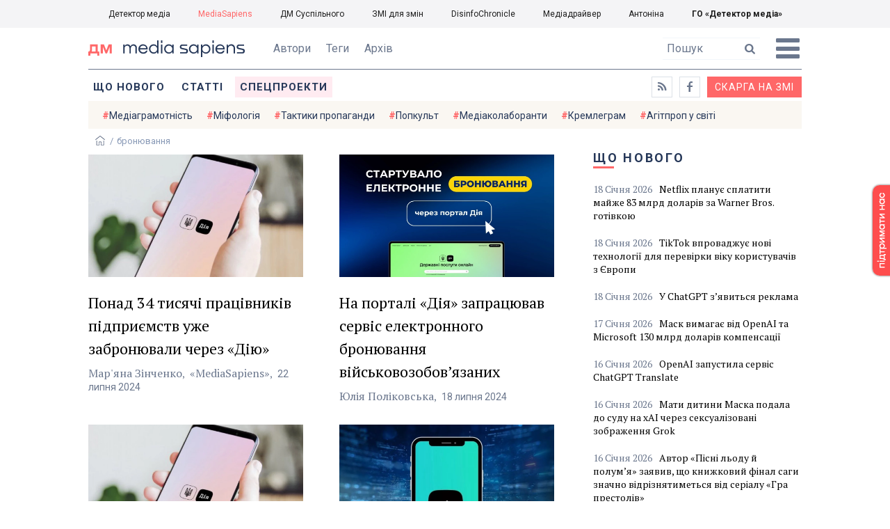

--- FILE ---
content_type: text/html; charset=utf-8
request_url: https://ms.detector.media/tag/15080/pagenum/2/
body_size: 9024
content:
<!DOCTYPE html>
<html lang="uk">
<head>
<meta http-equiv="content-type" content="text/html; charset=utf-8"/>

<base href="https://ms.detector.media/">
<link type="image/x-icon" href="/content/506/image/favicon.ico" rel="shortcut icon" />

<link rel="canonical" href="https://ms.detector.media/tag/15080/pagenum/2/" />


<meta name="viewport" content="width=device-width, initial-scale=1, user-scalable=yes">
        
<title>Детектор медіа. Всі матеріали по тегу бронювання  сторінка: 2</title>
            
<meta name="description" content="MediaSapiens &mdash; українське інтернет-видання про медіа від команди Наталії ЛигачовоїДетектор медіа. Всі матеріали по тегу бронювання  сторінка: 2">
            
<meta name="keywords" content="MediaSapiens,media,журналистика,украинское телевидение,рейтинги телеканалов,медиарынок,медиабизнес,радио,пресса,Журналістика,українське телебачення,рейтинги телеканалів,медіаринок,медіабізнес,радіо,преса,ukrainian media market,ДМ,МС,бронювання">
<meta name="news_keywords" content="MediaSapiens,media,журналистика,украинское телевидение,рейтинги телеканалов,медиарынок,медиабизнес,радио,пресса,Журналістика,українське телебачення,рейтинги телеканалів,медіаринок,медіабізнес,радіо,преса,ukrainian media market,ДМ,МС,бронювання" />

            
<meta name="robots" content="max-image-preview:standard">
<meta name="image" content="https://ms.detector.media/content/506/image/logo_ms.jpg">
<link rel="image_src" href="https://ms.detector.media/content/506/image/logo_ms.jpg">

<meta name="Author" content="ms.detector.media" />
            
<meta property="fb:app_id" content="1996377033719321"/>

<meta property="og:locale" content="uk_UA" />
<meta property="og:title" content="MediaSapiens"/>
<meta property="og:type" content="article"/>
<meta property="og:url" content="https://ms.detector.media/tag/15080/pagenum/2/"/>
<meta property="og:site_name" content="ms.detector.media"/>
<meta property="og:description" content="MediaSapiens &mdash; українське інтернет-видання про медіа від команди Наталії Лигачової"/>
<meta property="og:updated_time" content="2026-01-18T19:37:58+02:00" />
<meta property="og:image:width" content="1200"/>
<meta property="og:image:height" content="1200"/>
<meta property="og:image" content="https://ms.detector.media/content/506/image/logo_ms.jpg" />
<meta property="og:image:alt" content="MediaSapiens"/>
<link rel="apple-touch-icon" href="/content/506/image/apple-touch-icon.png">

<meta property="article:section" content="Новини" />
<meta property="article:published_time" content="2026-01-18T19:37:58+02:00" />
<meta property="article:author" content="ms.detector.media">
<meta property="article:tag" content="MediaSapiens,media,журналистика,украинское телевидение,рейтинги телеканалов,медиарынок,медиабизнес,радио,пресса,Журналістика,українське телебачення,рейтинги телеканалів,медіаринок,медіабізнес,радіо,преса,ukrainian media market,ДМ,МС,бронювання" />
<meta property="article:modified_time" content="2026-01-18T19:37:58+02:00" />

<meta name="twitter:card" content="summary">
<meta name="twitter:creator" content="creator">
<meta name="twitter:site" content="@DetectorMedia">
<meta name="twitter:url" content="https://ms.detector.media/tag/15080/pagenum/2/" />
<meta name="twitter:description" content="MediaSapiens &mdash; українське інтернет-видання про медіа від команди Наталії Лигачової" />
<meta name="twitter:title" content="MediaSapiens" />
<meta name="twitter:image" content="https://ms.detector.media/content/506/image/logo_ms.jpg" />
<meta name="twitter:image:src" content="https://ms.detector.media/content/506/image/logo_ms.jpg">




<script type="application/ld+json">
{
    "@context": "https://schema.org",
    "@type": "NewsArticle",
    "headline": "MediaSapiens",
    "name": "MediaSapiens",
    "url": "https://ms.detector.media/tag/15080/pagenum/2/",
    "datePublished": "2026-01-18T19:37:58+02:00",
    "dateModified": "2026-01-18T19:37:58+02:00",
    "description": "MediaSapiens &mdash; українське інтернет-видання про медіа від команди Наталії Лигачової",
    "mainEntityOfPage": {
        "@type":"WebPage",
        "@id":"https://ms.detector.media/tag/15080/pagenum/2/"
    },
    "author": {
    "@type": "Organization",
    "name": "ms.detector.media"
    },
    "image": {
        "@type": "ImageObject",
        "url": "https://ms.detector.media/content/506/image/logo_ms.jpg",
        "width": 1200,
        "height": 1200
    },
    "publisher": {
        "@type": "Organization",
        "name": "Детектор медіа",
        "logo": {
            "@type": "ImageObject",
            "url": "https://ms.detector.media/content/506/image/logo_ms.jpg",
            "width": 1200,
            "height": 1200
        }
    }
    
}
</script>




<link rel="stylesheet" property="stylesheet" type="text/css" href="/content/506/css/style.css?v=45" >
<link rel="stylesheet" property="stylesheet" type="text/css" href="/content/506/css/style.9x.css?v=15" />
<link rel="stylesheet" property="stylesheet" type="text/css" href="/content/506/css/style.7x.css?v=14" />
<link rel="stylesheet" property="stylesheet" type="text/css" href="/content/506/css/style.3x.css?v=14" />

<link rel="stylesheet" property="stylesheet" type="text/css" href="/modules/md_scrollpage/md.scrollpage.css?v=1" />
<link rel="stylesheet" property="stylesheet" type="text/css" href="/modules/archive/class.archive.css?v=1" />
<link rel="stylesheet" property="stylesheet" type="text/css" href="/modules/md_vote/md.vote.css?v=4" />
<link rel="stylesheet" property="stylesheet" type="text/css" media="all" href="/modules/md_photobank/md.photobank.css?v=4"/>
<link rel="stylesheet" property="stylesheet" type="text/css" media="all" href="/modules/md_filebase/md.filebase.css?v=2"/>

<script src="/modules/md_photobank/md.photobank.js"></script>
<script src="/scripts/scripts.js?v=7"></script>

<link type="application/rss+xml" title="Детектор медіа. Всі матеріали по тегу бронювання  сторінка: 2" href="https://ms.detector.media/rss/" rel="alternate" />


<link rel="stylesheet" property="stylesheet" type="text/css" href="/content/506/css/brendering.css?v=7" />



<link href="https://fonts.googleapis.com/css?family=PT+Serif:400,400i,700,700i&display=swap&subset=cyrillic,cyrillic-ext,latin-ext" rel="stylesheet">
<link href="https://fonts.googleapis.com/css?family=Roboto:400,400i,500,500i,700,700i&display=swap&subset=cyrillic,cyrillic-ext" rel="stylesheet">

<!--head script-->


<!-- Global site tag (gtag.js) - Google Analytics -->
<script async src="https://www.googletagmanager.com/gtag/js?id=UA-16884753-2"></script>
<script>
  window.dataLayer = window.dataLayer || [];
  function gtag(){dataLayer.push(arguments);}
  gtag('js', new Date());

  gtag('config', 'UA-16884753-2');
  gtag('config', 'UA-199631694-1');
  gtag('config', 'AW-609896921');
</script>
<!-- End Google Analytics --></head><body id="body" class=""><div class="banner_brend"></div><div class="dm_brend"><div class="menu_4"><div class="sitemenu_title siteid_610 sitetype_S sitelimit_0 sitelevel_1 site_mset site_mset_610"><div class="sitemenu_link"><a href="/page//page/podsites//">Проєкти ГО «ДЕТЕКТОР МЕДІА»</a><div class="sitepodmenu_1"><div class="sitemenu_title siteid_611 sitetype_R sitelimit_0 sitelevel_0 "><div class="sitemenu_link"><a href="https://detector.media/">Детектор медіа</a></div></div><div class="sitemenu_title siteid_612 sitetype_R sitelimit_1 sitelevel_0 site_mset site_mset_612"><div class="sitemenu_link"><a href="/">MediaSapiens</a></div></div><div class="sitemenu_title siteid_613 sitetype_R sitelimit_2 sitelevel_0 "><div class="sitemenu_link"><a href="https://stv.detector.media">ДМ Суспільного</a></div></div><div class="sitemenu_title siteid_614 sitetype_R sitelimit_3 sitelevel_0 "><div class="sitemenu_link"><a href="https://zz.detector.media">ЗМІ для змін</a></div></div><div class="sitemenu_title siteid_617 sitetype_R sitelimit_4 sitelevel_0 "><div class="sitemenu_link"><a href="https://desinfo.detector.media/">DisinfoChronicle</a></div></div><div class="sitemenu_title siteid_607 sitetype_R sitelimit_5 sitelevel_0 "><div class="sitemenu_link"><a href="http://mediadriver.online">Медіадрайвер</a></div></div><div class="sitemenu_title siteid_618 sitetype_R sitelimit_6 sitelevel_0 "><div class="sitemenu_link"><a href="https://antonina.detector.media">Антоніна</a></div></div><div class="sitemenu_title siteid_608 sitetype_R sitelimit_7 sitelevel_0 "><div class="sitemenu_link"><a href="https://go.detector.media">ГО «Детектор медіа»</a></div></div></div></div></div></div><div class="siteSubMenu" id="siteSubMenu"><div class="submenu_blk_2"><div class="clsBtnBlk"><div class="clsBtnOff" onclick="rplClass('body','menu_show','menu_hide');"></div><div class="clsBtnOn" onclick="rplClass('body','menu_hide','menu_show');"></div></div><div class="siteHeadLogo"><a href="https://detector.media" class="dop_logo"></a><a href="/" class="ind_logo"></a></div><div class="submenu_blk"><div class="submenu_title subid_508 subtype_E sublimit_0 sublevel_1 "><div class="submenu_link"><a href="/authors/all/">Автори</a><div class="subpodmenu_1"></div></div></div><div class="submenu_title subid_523 subtype_E sublimit_1 sublevel_1 "><div class="submenu_link"><a href="/tag/all/">Теги</a><div class="subpodmenu_1"></div></div></div><div class="submenu_title subid_509 subtype_E sublimit_2 sublevel_1 "><div class="submenu_link"><a href="/archive/">Архів</a><div class="subpodmenu_1"></div></div></div></div><div class="top_search"><form action="https://ms.detector.media/search/" method="post"><div class="top_search_txt"><input type="text" name="search" value=" Пошук" onfocus="if(this.value==' Пошук')this.value='';" onblur="if(this.value=='')this.value=' Пошук';"></div><div class="top_search_btn"><input type="submit" value="f"></div></form></div></div></div><div class="siteTopMenu" id="siteTopMenu"><div class="topmenu_blk"><div class="topmenu_blk_in"><div class="topmenu_title topid_503 toptype_E toplimit_0 toplevel_1 "><div class="topmenu_link"><a href="/type/1/">Що нового</a><div class="toppodmenu_1"></div></div></div><div class="topmenu_title topid_504 toptype_E toplimit_1 toplevel_1 "><div class="topmenu_link"><a href="/type/4/">Статті</a><div class="toppodmenu_1"></div></div></div><div class="topmenu_title topid_505 toptype_E toplimit_2 toplevel_1 "><div class="topmenu_link"><a href="/type/5/">Інтерв'ю</a><div class="toppodmenu_1"></div></div></div><div class="topmenu_title topid_507 toptype_E toplimit_3 toplevel_1 "><div class="topmenu_link"><a href="/type/11/">Мультимедіа</a><div class="toppodmenu_1"></div></div></div><div class="topmenu_title topid_621 toptype_R toplimit_4 toplevel_1 "><div class="topmenu_link"><a href="/tag/19278/">Центр досліджень</a><div class="toppodmenu_1"></div></div></div><div class="topmenu_title topid_521 toptype_E toplimit_5 toplevel_1 "><div class="topmenu_link"><a href="/module/specprojects/">Спецпроекти</a><div class="toppodmenu_1"></div></div></div><div class="topmenu_title topid_520 toptype_E toplimit_6 toplevel_1 "><div class="topmenu_link"><a href="https://docs.google.com/forms/d/e/1FAIpQLSd_qr3Gt3hVmJVV6f81_HJsg-H7lUwW_piTGHH0734oCqKGig/viewform?usp=sf_link">Скарга на ЗМІ</a><div class="toppodmenu_1"></div></div></div><div class="topmenu_title topid_519 toptype_E toplimit_7 toplevel_1 "><div class="topmenu_link"><a href="https://www.facebook.com/ms.detector.media/">a</a><div class="toppodmenu_1"></div></div></div><div class="topmenu_title topid_516 toptype_E toplimit_8 toplevel_1 "><div class="topmenu_link"><a href="/rss/">e</a><div class="toppodmenu_1"></div></div></div><div class="topmenu_title topid_619 toptype_R toplimit_9 toplevel_1 "><div class="topmenu_link"><a href="/tag/17439/">Індекс медіаграмотності</a><div class="toppodmenu_1"></div></div></div></div></div></div><div class="siteTagMenu" id="siteTagMenu"><div class="tagmenu_blk"><div class="tagmenu_title tagmenu_limit_1  "><a href="/tag/21/">Медіаграмотність</a></div><div class="tagmenu_title tagmenu_limit_2  "><a href="/tag/5850/">Міфологія</a></div><div class="tagmenu_title tagmenu_limit_3  "><a href="/tag/18807/">Тактики пропаганди</a></div><div class="tagmenu_title tagmenu_limit_4  "><a href="/tag/18288/">Попкульт</a></div><div class="tagmenu_title tagmenu_limit_5  "><a href="/tag/18786/">Медіаколаборанти</a></div><div class="tagmenu_title tagmenu_limit_6  "><a href="/tag/18806/">Кремлеграм</a></div><div class="tagmenu_title tagmenu_limit_7  "><a href="/tag/18808/">Агітпроп у світі</a></div><div class="tagmenu_title tagmenu_limit_8  "><a href="/tag/18126/">MediaSapiens пояснює</a></div><div class="tagmenu_title tagmenu_limit_9  "><a href="/tag/18073/">Досьє</a></div><div class="tagmenu_title tagmenu_limit_10 tagmenu_end "><a href="/tag/896/">моніторинг</a></div></div></div><div class="up_menu_blk"><div class="up_menu_1 up_menu"><div class="up_menu_ttl">ГОЛОВНЕ МЕНЮ</div><div class="topmenu_title topid_503 toptype_E toplimit_0 toplevel_1 "><div class="topmenu_link"><a href="/type/1/">Що нового</a><div class="toppodmenu_1"></div></div></div><div class="topmenu_title topid_504 toptype_E toplimit_1 toplevel_1 "><div class="topmenu_link"><a href="/type/4/">Статті</a><div class="toppodmenu_1"></div></div></div><div class="topmenu_title topid_505 toptype_E toplimit_2 toplevel_1 "><div class="topmenu_link"><a href="/type/5/">Інтерв'ю</a><div class="toppodmenu_1"></div></div></div><div class="topmenu_title topid_507 toptype_E toplimit_3 toplevel_1 "><div class="topmenu_link"><a href="/type/11/">Мультимедіа</a><div class="toppodmenu_1"></div></div></div><div class="topmenu_title topid_621 toptype_R toplimit_4 toplevel_1 "><div class="topmenu_link"><a href="/tag/19278/">Центр досліджень</a><div class="toppodmenu_1"></div></div></div><div class="topmenu_title topid_521 toptype_E toplimit_5 toplevel_1 "><div class="topmenu_link"><a href="/module/specprojects/">Спецпроекти</a><div class="toppodmenu_1"></div></div></div><div class="topmenu_title topid_520 toptype_E toplimit_6 toplevel_1 "><div class="topmenu_link"><a href="https://docs.google.com/forms/d/e/1FAIpQLSd_qr3Gt3hVmJVV6f81_HJsg-H7lUwW_piTGHH0734oCqKGig/viewform?usp=sf_link">Скарга на ЗМІ</a><div class="toppodmenu_1"></div></div></div><div class="topmenu_title topid_519 toptype_E toplimit_7 toplevel_1 "><div class="topmenu_link"><a href="https://www.facebook.com/ms.detector.media/">a</a><div class="toppodmenu_1"></div></div></div><div class="topmenu_title topid_516 toptype_E toplimit_8 toplevel_1 "><div class="topmenu_link"><a href="/rss/">e</a><div class="toppodmenu_1"></div></div></div><div class="topmenu_title topid_619 toptype_R toplimit_9 toplevel_1 "><div class="topmenu_link"><a href="/tag/17439/">Індекс медіаграмотності</a><div class="toppodmenu_1"></div></div></div></div><div class="up_menu_2 up_menu"><div class="tagmenu_title tagmenu_limit_1  "><a href="/tag/21/">Медіаграмотність</a></div><div class="tagmenu_title tagmenu_limit_2  "><a href="/tag/5850/">Міфологія</a></div><div class="tagmenu_title tagmenu_limit_3  "><a href="/tag/18807/">Тактики пропаганди</a></div><div class="tagmenu_title tagmenu_limit_4  "><a href="/tag/18288/">Попкульт</a></div><div class="tagmenu_title tagmenu_limit_5  "><a href="/tag/18786/">Медіаколаборанти</a></div><div class="tagmenu_title tagmenu_limit_6  "><a href="/tag/18806/">Кремлеграм</a></div><div class="tagmenu_title tagmenu_limit_7  "><a href="/tag/18808/">Агітпроп у світі</a></div><div class="tagmenu_title tagmenu_limit_8  "><a href="/tag/18126/">MediaSapiens пояснює</a></div><div class="tagmenu_title tagmenu_limit_9  "><a href="/tag/18073/">Досьє</a></div><div class="tagmenu_title tagmenu_limit_10 tagmenu_end "><a href="/tag/896/">моніторинг</a></div></div><div class="up_menu_2 up_menu"><div class="submenu_title subid_508 subtype_E sublimit_0 sublevel_1 "><div class="submenu_link"><a href="/authors/all/">Автори</a><div class="subpodmenu_1"></div></div></div><div class="submenu_title subid_523 subtype_E sublimit_1 sublevel_1 "><div class="submenu_link"><a href="/tag/all/">Теги</a><div class="subpodmenu_1"></div></div></div><div class="submenu_title subid_509 subtype_E sublimit_2 sublevel_1 "><div class="submenu_link"><a href="/archive/">Архів</a><div class="subpodmenu_1"></div></div></div></div><div class="up_menu_3 up_menu"><div class="up_menu_ttl">ПРОЕКТИ ГО «ДЕТЕКТОР МЕДІА»</div><div class="sitemenu_title siteid_610 sitetype_S sitelimit_0 sitelevel_1 site_mset site_mset_610"><div class="sitemenu_link"><a href="/page//page/podsites//">Проєкти ГО «ДЕТЕКТОР МЕДІА»</a><div class="sitepodmenu_1"><div class="sitemenu_title siteid_611 sitetype_R sitelimit_0 sitelevel_0 "><div class="sitemenu_link"><a href="https://detector.media/">Детектор медіа</a></div></div><div class="sitemenu_title siteid_612 sitetype_R sitelimit_1 sitelevel_0 site_mset site_mset_612"><div class="sitemenu_link"><a href="/">MediaSapiens</a></div></div><div class="sitemenu_title siteid_613 sitetype_R sitelimit_2 sitelevel_0 "><div class="sitemenu_link"><a href="https://stv.detector.media">ДМ Суспільного</a></div></div><div class="sitemenu_title siteid_614 sitetype_R sitelimit_3 sitelevel_0 "><div class="sitemenu_link"><a href="https://zz.detector.media">ЗМІ для змін</a></div></div><div class="sitemenu_title siteid_617 sitetype_R sitelimit_4 sitelevel_0 "><div class="sitemenu_link"><a href="https://desinfo.detector.media/">DisinfoChronicle</a></div></div><div class="sitemenu_title siteid_607 sitetype_R sitelimit_5 sitelevel_0 "><div class="sitemenu_link"><a href="http://mediadriver.online">Медіадрайвер</a></div></div><div class="sitemenu_title siteid_615 sitetype_R sitelimit_6 sitelevel_0 "><div class="sitemenu_link"><a href="https://video.detector.media">Відеотека</a></div></div><div class="sitemenu_title siteid_616 sitetype_R sitelimit_7 sitelevel_0 "><div class="sitemenu_link"><a href="https://vybory.detector.media">Вибори та ЗМІ</a></div></div><div class="sitemenu_title siteid_618 sitetype_R sitelimit_8 sitelevel_0 "><div class="sitemenu_link"><a href="https://antonina.detector.media">Антоніна</a></div></div><div class="sitemenu_title siteid_608 sitetype_R sitelimit_9 sitelevel_0 "><div class="sitemenu_link"><a href="https://go.detector.media">ГО «Детектор медіа»</a></div></div><div class="sitemenu_title siteid_620 sitetype_R sitelimit_10 sitelevel_0 "><div class="sitemenu_link"><a href="https://detector.media/tag/29364/">Ньюспалм</a></div></div></div></div></div></div></div><div class="content"><div class="content_in"><!--container--><div class="container"><div class="page_cats tag_page_set  pctid_15080"><div class="lining"><div class="artCatBlk"><div class="catHome"><a href="/"></a></div><div class="catName">/</div><div class="catName">бронювання</div></div><div class="right_dblLine"><div class="cat_blk" ><div class="cat_blkTitle">бронювання</div><div class="cat_blkList"><div class="cat_blkPost cat_limit_1 cat_type_1 global_ptype_1  global_atype_1"><a class="cat_lihkFon" href="https://ms.detector.media/internet/post/35615/2024-07-22-ponad-34-tysyachi-pratsivnykiv-pidpryiemstv-uzhe-zabronyuvaly-cherez-diyu/"></a><div class="cat_blkPostBigImg"><a href="https://ms.detector.media/internet/post/35615/2024-07-22-ponad-34-tysyachi-pratsivnykiv-pidpryiemstv-uzhe-zabronyuvaly-cherez-diyu/" ><img src="https://ms.detector.media/doc/images/news/35615/i150_ArticleImage_35615.webp" title="" alt=""  width="1200" height="685" /></a></div><div class="cat_blkPostTitle global_ptitle"><a href="https://ms.detector.media/internet/post/35615/2024-07-22-ponad-34-tysyachi-pratsivnykiv-pidpryiemstv-uzhe-zabronyuvaly-cherez-diyu/" >Понад 34 тисячі працівників підприємств уже забронювали через &laquo;Дію&raquo;</a></div><div  class="cat_blkPostAuthor liman_1 global_authors lima_end"><div class="author">Мар&#039;яна Зінченко</div></div><div class="cat_source source global_psource">«MediaSapiens»</div><div class="cat_blkPostDate global_pdate"><span>22</span> <span>Липня</span> <span>2024</span></div></div><div class="cat_blkPost cat_limit_2 cat_type_1 global_ptype_1  global_atype_1"><a class="cat_lihkFon" href="https://ms.detector.media/internet/post/35581/2024-07-18-na-portali-diya-zapratsyuvav-servis-elektronnogo-bronyuvannya-viyskovozobovyazanykh/"></a><div class="cat_blkPostBigImg"><a href="https://ms.detector.media/internet/post/35581/2024-07-18-na-portali-diya-zapratsyuvav-servis-elektronnogo-bronyuvannya-viyskovozobovyazanykh/" ><img src="https://ms.detector.media/doc/images/news/35581/i150_ArticleImage_35581.webp" title="" alt=""  width="1200" height="685" /></a></div><div class="cat_blkPostTitle global_ptitle"><a href="https://ms.detector.media/internet/post/35581/2024-07-18-na-portali-diya-zapratsyuvav-servis-elektronnogo-bronyuvannya-viyskovozobovyazanykh/" >На порталі &laquo;Дія&raquo; запрацював сервіс електронного бронювання військовозобовʼязаних</a></div><div  class="cat_blkPostAuthor liman_1 global_authors lima_end"><div class="author">Юлія Поліковська</div></div><div class="cat_blkPostDate global_pdate"><span>18</span> <span>Липня</span> <span>2024</span></div></div><div class="cat_blkPost cat_limit_3 cat_type_1 global_ptype_1  global_atype_1"><a class="cat_lihkFon" href="https://ms.detector.media/withoutsection/post/35560/2024-07-16-minoborony-nova-posluga-iebronyuvannya-nevdovzi-stane-dostupnoyu-dlya-pidpryiemstv/"></a><div class="cat_blkPostBigImg"><a href="https://ms.detector.media/withoutsection/post/35560/2024-07-16-minoborony-nova-posluga-iebronyuvannya-nevdovzi-stane-dostupnoyu-dlya-pidpryiemstv/" ><img src="https://ms.detector.media/doc/images/news/35560/i150_ArticleImage_35560.webp" title="" alt=""  width="1200" height="685" /></a></div><div class="cat_blkPostTitle global_ptitle"><a href="https://ms.detector.media/withoutsection/post/35560/2024-07-16-minoborony-nova-posluga-iebronyuvannya-nevdovzi-stane-dostupnoyu-dlya-pidpryiemstv/" >Міноборони: Нова послуга &laquo;єБронювання&raquo; невдовзі стане доступною для підприємств</a></div><div  class="cat_blkPostAuthor liman_1 global_authors lima_end"><div class="author">Валерія Буняк</div></div><div class="cat_blkPostDate global_pdate"><span>16</span> <span>Липня</span> <span>2024</span></div></div><div class="cat_blkPost cat_limit_4 cat_type_1 global_ptype_1  global_atype_1"><a class="cat_lihkFon" href="https://ms.detector.media/trendi/post/35464/2024-07-06-u-dii-startuvalo-beta-testuvannya-elektronnogo-bronyuvannya-vid-mobilizatsii/"></a><div class="cat_blkPostBigImg"><a href="https://ms.detector.media/trendi/post/35464/2024-07-06-u-dii-startuvalo-beta-testuvannya-elektronnogo-bronyuvannya-vid-mobilizatsii/" ><img src="https://ms.detector.media/doc/images/news/35464/i150_ArticleImage_35464.webp" title="" alt=""  width="1200" height="685" /></a></div><div class="cat_blkPostTitle global_ptitle"><a href="https://ms.detector.media/trendi/post/35464/2024-07-06-u-dii-startuvalo-beta-testuvannya-elektronnogo-bronyuvannya-vid-mobilizatsii/" >У &laquo;Дії&raquo; стартувало бета-тестування електронного бронювання від мобілізації</a></div><div  class="cat_blkPostAuthor liman_1 global_authors lima_end"><div class="author">Ольга Кацімон</div></div><div class="cat_source source global_psource">«MediaSapiens»</div><div class="cat_blkPostDate global_pdate"><span>06</span> <span>Липня</span> <span>2024</span></div></div><div class="cat_blkPost cat_limit_5 cat_type_1 global_ptype_1  global_atype_1"><a class="cat_lihkFon" href="https://ms.detector.media/internet/post/35379/2024-06-28-testuvaty-e-bronyuvannya-v-dii-budut-na-pochatku-lypnya/"></a><div class="cat_blkPostBigImg"><a href="https://ms.detector.media/internet/post/35379/2024-06-28-testuvaty-e-bronyuvannya-v-dii-budut-na-pochatku-lypnya/" ><img src="https://ms.detector.media/doc/images/news/35379/i150_ArticleImage_35379.webp" title="" alt=""  width="1200" height="685" /></a></div><div class="cat_blkPostTitle global_ptitle"><a href="https://ms.detector.media/internet/post/35379/2024-06-28-testuvaty-e-bronyuvannya-v-dii-budut-na-pochatku-lypnya/" >Тестувати е-бронювання в &laquo;Дії&raquo; будуть на початку липня</a></div><div  class="cat_blkPostAuthor liman_1 global_authors lima_end"><div class="author">Роман Мельник</div></div><div class="cat_blkPostDate global_pdate"><span>28</span> <span>Червня</span> <span>2024</span></div></div><div class="cat_blkPost cat_limit_6 cat_type_1 global_ptype_1  global_atype_1"><a class="cat_lihkFon" href="https://ms.detector.media/withoutsection/post/35362/2024-06-26-do-zastosunku-rezerv-vneseno-dani-pro-bronyuvannya-340-tysyach-viyskovozobovyazanykh/"></a><div class="cat_blkPostBigImg"><a href="https://ms.detector.media/withoutsection/post/35362/2024-06-26-do-zastosunku-rezerv-vneseno-dani-pro-bronyuvannya-340-tysyach-viyskovozobovyazanykh/" ><img src="https://ms.detector.media/doc/images/news/35362/i150_ArticleImage_35362.webp" title="" alt=""  width="1200" height="685" /></a></div><div class="cat_blkPostTitle global_ptitle"><a href="https://ms.detector.media/withoutsection/post/35362/2024-06-26-do-zastosunku-rezerv-vneseno-dani-pro-bronyuvannya-340-tysyach-viyskovozobovyazanykh/" >До застосунку &laquo;Резерв+&raquo; внесено дані про бронювання 340 тисяч військовозобов&rsquo;язаних</a></div><div class="cat_source source global_psource">«MediaSapiens»</div><div class="cat_blkPostDate global_pdate"><span>26</span> <span>Червня</span> <span>2024</span></div></div><div class="cat_blkPost cat_limit_7 cat_type_1 global_ptype_1  global_atype_1"><a class="cat_lihkFon" href="https://ms.detector.media/withoutsection/post/35176/2024-06-07-kabmin-pidtrymav-bronyuvannya-viyskovozobovyazanykh-na-portali-diya/"></a><div class="cat_blkPostBigImg"><a href="https://ms.detector.media/withoutsection/post/35176/2024-06-07-kabmin-pidtrymav-bronyuvannya-viyskovozobovyazanykh-na-portali-diya/" ><img src="https://ms.detector.media/doc/images/news/35176/i150_ArticleImage_35176.webp" title="" alt=""  width="1200" height="685" /></a></div><div class="cat_blkPostTitle global_ptitle"><a href="https://ms.detector.media/withoutsection/post/35176/2024-06-07-kabmin-pidtrymav-bronyuvannya-viyskovozobovyazanykh-na-portali-diya/" >Кабмін підтримав бронювання військовозобов&#039;язаних на порталі &laquo;Дія&raquo;</a></div><div  class="cat_blkPostAuthor liman_1 global_authors lima_end"><div class="author">Олена Ярема</div></div><div class="cat_source source global_psource">«MediaSapiens»</div><div class="cat_blkPostDate global_pdate"><span>07</span> <span>Червня</span> <span>2024</span></div></div><div class="cat_blkPost cat_limit_8 cat_type_1 global_ptype_1  global_atype_1"><a class="cat_lihkFon" href="https://ms.detector.media/internet/post/35089/2024-05-31-shmygal-vidpoviv-na-petytsiyu-shchodo-zaborony-tabletkiua/"></a><div class="cat_blkPostBigImg"><a href="https://ms.detector.media/internet/post/35089/2024-05-31-shmygal-vidpoviv-na-petytsiyu-shchodo-zaborony-tabletkiua/" ><img src="https://ms.detector.media/doc/images/news/35089/i150_ArticleImage_35089.webp" title="" alt=""  width="1200" height="685" /></a></div><div class="cat_blkPostTitle global_ptitle"><a href="https://ms.detector.media/internet/post/35089/2024-05-31-shmygal-vidpoviv-na-petytsiyu-shchodo-zaborony-tabletkiua/" >Шмигаль відповів на петицію щодо заборони Tabletki.ua</a></div><div  class="cat_blkPostAuthor liman_1 global_authors lima_end"><div class="author">Мар&#039;яна Зінченко</div></div><div class="cat_source source global_psource">«MediaSapiens»</div><div class="cat_blkPostDate global_pdate"><span>31</span> <span>Травня</span> <span>2024</span></div></div><div class="cat_blkPost cat_limit_9 cat_type_1 global_ptype_1  global_atype_1"><a class="cat_lihkFon" href="https://ms.detector.media/internet/post/35079/2024-05-30-u-dii-zapustyat-funktsiyu-elektronnogo-bronyuvannya/"></a><div class="cat_blkPostBigImg"><a href="https://ms.detector.media/internet/post/35079/2024-05-30-u-dii-zapustyat-funktsiyu-elektronnogo-bronyuvannya/" ><img src="https://ms.detector.media/doc/images/news/35079/i150_ArticleImage_35079.webp" title="" alt=""  width="1200" height="685" /></a></div><div class="cat_blkPostTitle global_ptitle"><a href="https://ms.detector.media/internet/post/35079/2024-05-30-u-dii-zapustyat-funktsiyu-elektronnogo-bronyuvannya/" >У &laquo;Дії&raquo; запустять функцію електронного бронювання</a></div><div  class="cat_blkPostAuthor liman_1 global_authors lima_end"><div class="author">Мар&#039;яна Зінченко</div></div><div class="cat_source source global_psource">«MediaSapiens»</div><div class="cat_blkPostDate global_pdate"><span>30</span> <span>Травня</span> <span>2024</span></div></div><div class="cat_blkPost cat_limit_10 cat_end cat_type_1 global_ptype_1  global_atype_1"><a class="cat_lihkFon" href="https://ms.detector.media/internet/post/34969/2024-05-20-petytsiya-spivzasnovnyka-tabletkiua-proty-zaborony-resursu-nabrala-25-tysyach-golosiv/"></a><div class="cat_blkPostBigImg"><a href="https://ms.detector.media/internet/post/34969/2024-05-20-petytsiya-spivzasnovnyka-tabletkiua-proty-zaborony-resursu-nabrala-25-tysyach-golosiv/" ><img src="https://ms.detector.media/doc/images/news/34969/i150_ArticleImage_34969.webp" title="" alt=""  width="1200" height="685" /></a></div><div class="cat_blkPostTitle global_ptitle"><a href="https://ms.detector.media/internet/post/34969/2024-05-20-petytsiya-spivzasnovnyka-tabletkiua-proty-zaborony-resursu-nabrala-25-tysyach-golosiv/" >Петиція співзасновника Tabletki.ua проти заборони ресурсу набрала 25 тисяч голосів</a></div><div  class="cat_blkPostAuthor liman_1 global_authors lima_end"><div class="author">Мар&#039;яна Зінченко</div></div><div class="cat_source source global_psource">«MediaSapiens»</div><div class="cat_blkPostDate global_pdate"><span>20</span> <span>Травня</span> <span>2024</span></div></div></div></div><div class="cat_pagesBlk"><div class="pgsblk"><div class="pgslink"><a href="/tag/15080/pagenum/1/"><div class="pgsfirst">1</div></a></div><div class="pgslink"><a href="/tag/15080/pagenum/1/"><div class="pgsstart">-10</div></a></div><div class="pgslink"><a href="/tag/15080/pagenum/1/"><div class="pgsback"></div></a></div><div class="pgslink"><div class="pgsnumset">2</div></div><div class="pgslink"><a href="/tag/15080/pagenum/3/"><div class="pgsnext"></div></a></div><div class="pgslink"><a href="/tag/15080/pagenum/12/"><div class="pgsend">+10</div></a></div></div></div></div><div class="right_line"><div class="vse_blklink innews_blk" ><div class="vse_blklink innews_blkTitle"><a href="https://ms.detector.media/type/1/">Що нового</a></div><div class="vse_blklink innews_blkList"><div class="vse_blklink innews_blkPost vse_blklink innews_limit_1 vse_blklink innews_type_1 global_ptype_1  global_atype_1"><a class="vse_blklink innews_lihkFon" href="https://ms.detector.media/withoutsection/post/38862/2026-01-18-netflix-planuie-splatyty-mayzhe-83-mlrd-dolariv-za-warner-bros-gotivkoyu/"></a><div class="vse_blklink innews_blkPostDate global_pdate"><span>18</span> <span>Січня</span> <span>2026</span></div><div class="vse_blklink innews_blkPostTitle global_ptitle"><a href="https://ms.detector.media/withoutsection/post/38862/2026-01-18-netflix-planuie-splatyty-mayzhe-83-mlrd-dolariv-za-warner-bros-gotivkoyu/" >Netflix планує сплатити майже 83 млрд доларів за Warner Bros. готівкою</a></div></div><div class="vse_blklink innews_blkPost vse_blklink innews_limit_2 vse_blklink innews_type_1 global_ptype_1  global_atype_1"><a class="vse_blklink innews_lihkFon" href="https://ms.detector.media/sotsmerezhi/post/38861/2026-01-18-tiktok-vprovadzhuie-novi-tekhnologii-dlya-perevirky-viku-korystuvachiv-z-ievropy/"></a><div class="vse_blklink innews_blkPostDate global_pdate"><span>18</span> <span>Січня</span> <span>2026</span></div><div class="vse_blklink innews_blkPostTitle global_ptitle"><a href="https://ms.detector.media/sotsmerezhi/post/38861/2026-01-18-tiktok-vprovadzhuie-novi-tekhnologii-dlya-perevirky-viku-korystuvachiv-z-ievropy/" >TikTok впроваджує нові технології для перевірки віку користувачів з Європи</a></div></div><div class="vse_blklink innews_blkPost vse_blklink innews_limit_3 vse_blklink innews_type_1 global_ptype_1  global_atype_1"><a class="vse_blklink innews_lihkFon" href="https://ms.detector.media/internet/post/38860/2026-01-18-u-chatgpt-zyavytsya-reklama/"></a><div class="vse_blklink innews_blkPostDate global_pdate"><span>18</span> <span>Січня</span> <span>2026</span></div><div class="vse_blklink innews_blkPostTitle global_ptitle"><a href="https://ms.detector.media/internet/post/38860/2026-01-18-u-chatgpt-zyavytsya-reklama/" >У ChatGPT з&rsquo;явиться реклама</a></div></div><div class="vse_blklink innews_blkPost vse_blklink innews_limit_4 vse_blklink innews_type_1 global_ptype_1  global_atype_1"><a class="vse_blklink innews_lihkFon" href="https://ms.detector.media/withoutsection/post/38859/2026-01-17-mask-vymagaie-vid-openai-ta-microsoft-130-mlrd-dolariv-kompensatsii/"></a><div class="vse_blklink innews_blkPostDate global_pdate"><span>17</span> <span>Січня</span> <span>2026</span></div><div class="vse_blklink innews_blkPostTitle global_ptitle"><a href="https://ms.detector.media/withoutsection/post/38859/2026-01-17-mask-vymagaie-vid-openai-ta-microsoft-130-mlrd-dolariv-kompensatsii/" >Маск вимагає від OpenAI та Microsoft 130 млрд доларів компенсації</a></div></div><div class="vse_blklink innews_blkPost vse_blklink innews_limit_5 vse_blklink innews_type_1 global_ptype_1  global_atype_1"><a class="vse_blklink innews_lihkFon" href="https://ms.detector.media/internet/post/38858/2026-01-16-openai-zapustyla-servis-chatgpt-translate/"></a><div class="vse_blklink innews_blkPostDate global_pdate"><span>16</span> <span>Січня</span> <span>2026</span></div><div class="vse_blklink innews_blkPostTitle global_ptitle"><a href="https://ms.detector.media/internet/post/38858/2026-01-16-openai-zapustyla-servis-chatgpt-translate/" >OpenAI запустила сервіс ChatGPT Translate</a></div></div><div class="vse_blklink innews_blkPost vse_blklink innews_limit_6 vse_blklink innews_type_1 global_ptype_1  global_atype_1"><a class="vse_blklink innews_lihkFon" href="https://ms.detector.media/internet/post/38857/2026-01-16-maty-dytyny-maska-podala-do-sudu-na-xai-cherez-seksualizovani-zobrazhennya-grok/"></a><div class="vse_blklink innews_blkPostDate global_pdate"><span>16</span> <span>Січня</span> <span>2026</span></div><div class="vse_blklink innews_blkPostTitle global_ptitle"><a href="https://ms.detector.media/internet/post/38857/2026-01-16-maty-dytyny-maska-podala-do-sudu-na-xai-cherez-seksualizovani-zobrazhennya-grok/" >Мати дитини Маска подала до суду на xAI через сексуалізовані зображення Grok</a></div></div><div class="vse_blklink innews_blkPost vse_blklink innews_limit_7 vse_blklink innews_type_1 global_ptype_1  global_atype_1"><a class="vse_blklink innews_lihkFon" href="https://ms.detector.media/trendi/post/38855/2026-01-16-avtor-pisni-lodu-y-polumya-zayavyv-shcho-knyzhkovyy-final-sagy-znachno-vidriznyatymetsya-vid-serialu-gra-prestoliv/"></a><div class="vse_blklink innews_blkPostDate global_pdate"><span>16</span> <span>Січня</span> <span>2026</span></div><div class="vse_blklink innews_blkPostTitle global_ptitle"><a href="https://ms.detector.media/trendi/post/38855/2026-01-16-avtor-pisni-lodu-y-polumya-zayavyv-shcho-knyzhkovyy-final-sagy-znachno-vidriznyatymetsya-vid-serialu-gra-prestoliv/" >Автор &laquo;Пісні льоду й полум&rsquo;я&raquo; заявив, що книжковий фінал саги значно відрізнятиметься від серіалу &laquo;Гра престолів&raquo;</a></div></div><div class="vse_blklink innews_blkPost vse_blklink innews_limit_8 vse_blklink innews_type_1 global_ptype_1  global_atype_1"><a class="vse_blklink innews_lihkFon" href="https://ms.detector.media/withoutsection/post/38856/2026-01-16-bbc-zbyraietsya-uklasty-ugodu-pro-kontent-z-youtube-ft/"></a><div class="vse_blklink innews_blkPostDate global_pdate"><span>16</span> <span>Січня</span> <span>2026</span></div><div class="vse_blklink innews_blkPostTitle global_ptitle"><a href="https://ms.detector.media/withoutsection/post/38856/2026-01-16-bbc-zbyraietsya-uklasty-ugodu-pro-kontent-z-youtube-ft/" >BBC збирається укласти угоду про контент з YouTube, &ndash; FT</a></div></div><div class="vse_blklink innews_blkPost vse_blklink innews_limit_9 vse_blklink innews_type_1 global_ptype_1  global_atype_1"><a class="vse_blklink innews_lihkFon" href="https://ms.detector.media/internet/post/38853/2026-01-15-vikipediya-vidznachyla-25-rokiv-z-dnya-zasnuvannya/"></a><div class="vse_blklink innews_blkPostDate global_pdate"><span>15</span> <span>Січня</span> <span>2026</span></div><div class="vse_blklink innews_blkPostTitle global_ptitle"><a href="https://ms.detector.media/internet/post/38853/2026-01-15-vikipediya-vidznachyla-25-rokiv-z-dnya-zasnuvannya/" >Вікіпедія відзначила 25 років з дня заснування</a></div></div><div class="vse_blklink innews_blkPost vse_blklink innews_limit_10 vse_blklink innews_end vse_blklink innews_type_1 global_ptype_1  global_atype_1"><a class="vse_blklink innews_lihkFon" href="https://ms.detector.media/withoutsection/post/38852/2026-01-15-liniya-112-pochala-pryymaty-zvernennya-pro-vidsutnist-teplo-vodo-ta-elektropostachannya/"></a><div class="vse_blklink innews_blkPostDate global_pdate"><span>15</span> <span>Січня</span> <span>2026</span></div><div class="vse_blklink innews_blkPostTitle global_ptitle"><a href="https://ms.detector.media/withoutsection/post/38852/2026-01-15-liniya-112-pochala-pryymaty-zvernennya-pro-vidsutnist-teplo-vodo-ta-elektropostachannya/" >Лінія 112 почала приймати звернення про відсутність тепло-, водо- та електропостачання</a></div></div></div><div class="vse_blklink innews_blkLink global_blklink"><a href="https://ms.detector.media/type/1/">Що нового</a></div></div><style>
.right_flblock{
    float: left;
    clear: left;
    width: 100%;
    margin: 0px 0px 20px 0px;
    padding: 0px;
}
.articles_ttl_in{
    text-align: center;
    margin: 0px 0px 5px 0px;
    padding: 0px;
    background: #cc0033;
}
.articles_ttl_in a{
    display: block;
    padding: 0px;
    margin: 0;
    font-size: 20px;
    line-height: 40px;
    font-weight: bold;
    color: #fff;
    text-decoration: none;
    text-transform: uppercase;
    background: #333;
}
.articles_ttl_in a:hover{
    text-decoration: none;
    background-color: #555;
}
.brd_blkPost{
    position: relative;
    float: left;
    clear: left;
    width: 100%;
    margin: 0px 0px 5px 0px;
    padding: 7px 0px 5px 0px;
    border-bottom: 1px dotted #555;
}
.brd_blkPost:hover{
    background: #f9f9f9;
}
.brd_lihkFon{
    position: absolute;
    top: 0;
    left: 0;
    right: 0;
    bottom: 0;
    z-index: 100;
}
.brd_blkPostImg{
    float: left;
    margin: 0px 5px 0px 0px;
    padding: 0;
}
.brd_blkPostImg a{
    margin: 0;
    padding: 0;
    border: 0;
    display: block;
    float: left;
    text-decoration: none;
    height: auto;
}
.brd_blkPostImg img{
    width: 100px;
    margin: 0;
    padding: 0;
    border: 0;
}
.brd_blkPostTitle a{
    color: #000;
    display: block;
    font-size: 14px;
    text-decoration: none;
}
</style>
<div id="dm_post"></div>
<script type="text/javascript" src="//detector.media/informers/dm_post.php"></script>
</div></div></div></div><!--container--></div></div><div class="footerBlk"><div id="footer"><div class="infoSite"><div class="infologo"><div class="siteFootLogo"><a href="https://detector.media" class="dop_logo"></a><a href="/" class="ind_logo"></a></div><div class="infologotxt">Відповідальність за достовірність фактів, цитат, власних назв та інших відомостей несуть автори публікацій, а рекламної інформації — рекламодавці. Редакція може не поділяти думок авторів, а також відмовляти в публікації без пояснення причини. Редакція залишає за собою право редагувати матеріали без погодження з авторами. Винагорода виплачується лише за замовлені редакцією публікації.</div></div><div class="infoDop_2"><div class="infoDate">© 2026 &laquo;MEDIASAPIENS&raquo;</div><div class="infoPhone">Інтернет-видання «MEDIASAPIENS»<br /><br />
        <a href="https://go.detector.media">&copy; 2026 проект ГО «Детектор медіа»</a><br />
        Email: <a href="mailto:mediasapiens.dm@gmail.com">mediasapiens.dm@gmail.com</a><br />
        Шеф-редакторка &mdash; Наталія Лигачова<br /><br />
        У разі передруку й цитування обов&#039;язково в першому абзаці давати посилання й гіперпосилання на «MediaSapiens».</div></div><div class="infoDop"><div class="infoDopBlk"><div class="infoDopTitle">ПРО НАС</div><div class="infoDopList"><div class="infoDopListTitle"><a href="https://detector.media/page/advertprice/">Реклама</a></div></div></div><div class="infoDopBlk"><div class="infoDopTitle">ПРОЕКТИ ГО «ДЕТЕКТОР МЕДІА»</div><div class="infoDopList"><div class="infoDopListTitle"><a href="https://detector.media">Детектор медіа</a></div><div class="infoDopListTitle"><a href="https://ms.detector.media">Mediasapiens</a></div><div class="infoDopListTitle"><a href="https://stv.detector.media">ДМ Суспільного</a></div><div class="infoDopListTitle"><a href="https://zz.detector.media">ЗМІ для змін</a></div><div class="infoDopListTitle"><a href="http://mediadriver.online">Медіадрайвер</a></div><div class="infoDopListTitle"><a href="https://video.detector.media">Відеотека</a></div><div class="infoDopListTitle"><a href="https://vybory.detector.media">Вибори та ЗМІ</a></div><div class="infoDopListTitle"><a href="https://antonina.detector.media">Антоніна</a></div><div class="infoDopListTitle"><a href="https://go.detector.media">ГО «Детектор медіа»</a></div></div></div></div></div></div></div><div class="parthners"><div class="parthner_blk"><div class="parthner_cnt"><div class="partnerGet">
        <a href=""></a>
<div class="partnerName">2019 &mdash; 2026 Dev.<br>Andrey U. Chulkov</div>
<div class="partnerLine"></div>
<img src="/doc/i/2015/settings.png" alt="Develop"/>

</div><ul><li><style>.parthners ul{display: none !important;}</style></li><li><a href="https://um.papirfly.com/portal" target="_blank" ><img src="php_uploads/images/partnerlogos/danida3.jpg" alt=""></a></li><li><a href="http://ednannia.ua" target="_blank" ><img src="php_uploads/images/partnerlogos/logo_edn.jpg" alt=""></a></li><li><a href="https://ua.usembassy.gov/uk/" target="_blank" ><img src="php_uploads/images/partnerlogos/usa-posol.jpg" alt=""></a></li><li><a href="https://www.pactworld.org/" target="_blank" ><img src="php_uploads/images/partnerlogos/pact-1.jpg" alt=""></a></li></ul><style>
.mdb_bs3 {
    display: block;
    position: fixed;
    right: -15px;
    top: 37%;
    padding: 0;
    margin: 0;
    width: auto;
    float: right;
    text-align: center;
    z-index: 2000;
}
.mdb_bs3 img,
.mdb_bs3 a{
    border: 0;
    display: block;
    margin: 0;
    padding: 0;
}
.mdb_bs3 img {
    box-shadow: 0px 0px 3px #000;
    text-decoration: none;
    border: 0;
    opacity: 0.7;
    padding: 0;
    margin: 0;
    border-radius: 10px 0px 0 10px;
    background: transparent;
    transition: all 0.1s ease 0s;
}
.mdb_bs3 img:hover,
.mdb_bs3 img:active{
    opacity: 1;
    transition: all 0.1s ease 0s;
}
</style>
<div class="mdb_bs3"><a class="md_banner_link" target="_blank" href="/bclick.php?/3/"><img class="md_banner_img" src="/php_uploads/modules/md_banner/506/3.jpg" alt=""></a></div>












<div style="width:100%;float:left;clear: left;text-align: center;margin: 30px 0px 20px 0px;">
<center>





<!-- I.UA counter --><a href="https://catalog.i.ua/stat/96631/" target="_blank" onclick="this.href='https://catalog.i.ua/stat/96631/';" title="Rated by I.UA">
<script type="text/javascript"><!--
iS='http'+(window.location.protocol=='https:'?'s':'')+
'://r.i.ua/s?u96631&p122&n'+Math.random();
iD=document;if(!iD.cookie)iD.cookie="b=b; path=/";if(iD.cookie)iS+='&c1';
iS+='&d'+(screen.colorDepth?screen.colorDepth:screen.pixelDepth)
+"&w"+screen.width+'&h'+screen.height;
iT=iR=iD.referrer.replace(iP=/^[a-z]*:\/\//,'');iH=window.location.href.replace(iP,'');
((iI=iT.indexOf('/'))!=-1)?(iT=iT.substring(0,iI)):(iI=iT.length);
if(iT!=iH.substring(0,iI))iS+='&f'+escape(iR);
iS+='&r'+escape(iH);
iD.write('<img src="'+iS+'" border="0" width="88" height="31" />');
//--></script></a><!-- End of I.UA counter -->



<!-- I.UA counter --><a href="https://catalog.i.ua/stat/201273/main" target="_blank" onclick="this.href='https://catalog.i.ua/stat/201273/main';" title="Rated by I.UA">
<script type="text/javascript"><!--
iS='http'+(window.location.protocol=='https:'?'s':'')+
'://r.i.ua/s?u201273&p257&n'+Math.random();
iD=document;if(!iD.cookie)iD.cookie="b=b; path=/";if(iD.cookie)iS+='&c1';
iS+='&d'+(screen.colorDepth?screen.colorDepth:screen.pixelDepth)
+"&w"+screen.width+'&h'+screen.height;
iT=iR=iD.referrer.replace(iP=/^[a-z]*:\/\//,'');iH=window.location.href.replace(iP,'');
((iI=iT.indexOf('/'))!=-1)?(iT=iT.substring(0,iI)):(iI=iT.length);
if(iT!=iH.substring(0,iI))iS+='&f'+escape(iR);
iS+='&r'+escape(iH);
iD.write('<img src="'+iS+'" border="0" width="88" height="31" />');
//--></script></a><!-- End of I.UA counter -->








</center>
</div>

</div></div></div></div><!--brendering div end-->


<div id="upDown" class="upDown" onclick="scrolSlow(40);">
    <div></div>
</div>

<div class="msg_cooky_blk" id="msg_cooky_blk"><div class="cooky_txt">Використовуючи наш сайт ви даєте нам згоду на використання файлів cookie на вашому пристрої.</div><div class="cooky_btn" onclick="set_dcooky('msg_cooky');hide('msg_cooky_blk');">Даю згоду</div></div></body></html>